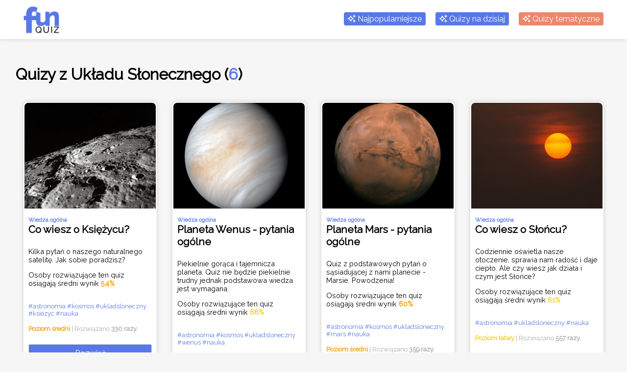

--- FILE ---
content_type: text/html; charset=UTF-8
request_url: https://funquiz.pl/tag/ukladsloneczny/
body_size: 2588
content:
<!DOCTYPE html>
<html lang="pl">
<head>
                <meta charset="utf-8" />
            	<title>Quizy z Układu Słonecznego / FunQuiz.pl</title>
	<meta name="description" content="Tu znajdziesz quizy oznaczone tagiem Ukladsloneczny. Na FunQuiz.pl znajdują się quizy z różnych dziedzin. Na tej stronie dostępne są quizy z działu Ukladsloneczny. ">
	<!-- Global site tag (gtag.js) - Google Analytics -->
<script async src="https://www.googletagmanager.com/gtag/js?id=UA-155102590-1"></script>
<script>
  window.dataLayer = window.dataLayer || [];
  function gtag(){dataLayer.push(arguments);}
  gtag('js', new Date());

  gtag('config', 'UA-155102590-1');
</script>

<script type="text/javascript">
    window._mfq = window._mfq || [];
    (function() {
        var mf = document.createElement("script");
        mf.type = "text/javascript"; mf.defer = true;
        mf.src = "//cdn.mouseflow.com/projects/10178554-5f12-4751-9103-ac7a7dfa243e.js";
        document.getElementsByTagName("head")[0].appendChild(mf);
    })();
</script>

<script data-ad-client="ca-pub-7561809803632890" async src="https://pagead2.googlesyndication.com/pagead/js/adsbygoogle.js"></script>

	<script src="https://kit.fontawesome.com/94c8ca8b26.js" crossorigin="anonymous"></script>
	<meta name="viewport" content="width=device-width, initial-scale=1.0, minimum-scale=1.0">
	<link rel="stylesheet" href="/css/main.css?05072020-1936" />
	<link rel="canonical" href="https://funquiz.pl/tag/ukladsloneczny/" />
</head>
<noscript>Twoja przeglądarka nie obsługuje JavaScript!</noscript>
<body>
    <div class="pageHeader">
        <a class="pageLogo" href="/"><img src="/lib/images/logo.png" alt="Najlepsze quizy online - FunQuiz.pl" /></a>
        <div class="pageMenu"><div class="buttons">
    <a href="/quiz/najpopularniejsze"><i class="far fa-sparkles"></i> Najpopularniejsze</a>
    <a href="/quiz/na-dzisiaj"><i class="far fa-sparkles"></i> Quizy na dzisiaj</a>
    <a href="/quiz/tematyczne" style="background-color: #ed876c;"><i class="far fa-sparkles"></i> Quizy tematyczne</a> 
</div></div>
    </div>
    <div class="pageBody">
        <h1>Quizy z Układu Słonecznego (<span class="ccT">6</span>)</h1><div class="quizGrid"><div class="quizEntry">
    <div class="body" >
        <img onclick="window.open('/quiz/start/co-wiesz-o-ksiezycu.215/','_self');" class="cover" src="https://s3-eu-central-1.amazonaws.com/funquiz.pl/quizzes/215/93ec2e82d3878b04ef21d350b4d04003.1&auto=format&fit=crop&w=1000&q=80" alt="Co wiesz o Księżycu? quiz">
        <header><small>Wiedza ogólna</small>Co wiesz o Księżycu?</header>
        <div class="description">Kilka pytań o naszego naturalnego satelitę. Jak sobie poradzisz? <p>Osoby rozwiązujące ten quiz osiągają średni wynik <b style="color:#ff9900">54%</b></p></div>
        <div class="tags"><a class="tag" href="/tag/astronomia/">#astronomia</a> <a class="tag" href="/tag/kosmos/">#kosmos</a> <a class="tag" href="/tag/ukladsloneczny/">#ukladsloneczny</a> <a class="tag" href="/tag/ksiezyc/">#ksiezyc</a> <a class="tag" href="/tag/nauka/">#nauka</a> </div>
        <div class="stats"><b style="color:#ff9900;">Poziom średni</b> | Rozwiązano <b>330 razy.</b> </div>
        
        <div class="buttons"><a class="button" href="/quiz/start/co-wiesz-o-ksiezycu.215/">Rozwiąż</a></div>
    </div></div><div class="quizEntry">
    <div class="body" >
        <img onclick="window.open('/quiz/start/planeta-wenus---pytania-ogolne.198/','_self');" class="cover" src="https://s3-eu-central-1.amazonaws.com/funquiz.pl/quizzes/198/69b21ebf54ead6f222bc47906f8224e9.jpg" alt="Planeta Wenus - pytania ogólne quiz">
        <header><small>Wiedza ogólna</small>Planeta Wenus - pytania ogólne</header>
        <div class="description">Piekielnie gorąca i tajemnicza planeta. Quiz nie będzie piekielnie trudny jednak podstawowa wiedza jest wymagana. <p>Osoby rozwiązujące ten quiz osiągają średni wynik <b style="color:#f2d116">66%</b></p></div>
        <div class="tags"><a class="tag" href="/tag/astronomia/">#astronomia</a> <a class="tag" href="/tag/kosmos/">#kosmos</a> <a class="tag" href="/tag/ukladsloneczny/">#ukladsloneczny</a> <a class="tag" href="/tag/wenus/">#wenus</a> <a class="tag" href="/tag/nauka/">#nauka</a> </div>
        <div class="stats"><b style="color:#f2d116;">Poziom łatwy</b> | Rozwiązano <b>503 razy.</b> </div>
        
        <div class="buttons"><a class="button" href="/quiz/start/planeta-wenus---pytania-ogolne.198/">Rozwiąż</a></div>
    </div></div><div class="quizEntry">
    <div class="body" >
        <img onclick="window.open('/quiz/start/planeta-mars---pytania-ogolne.186/','_self');" class="cover" src="https://s3-eu-central-1.amazonaws.com/funquiz.pl/quizzes/186/36fd22cbde0332dcf62fd13a95a14217.jpg" alt="Planeta Mars - pytania ogólne quiz">
        <header><small>Wiedza ogólna</small>Planeta Mars - pytania ogólne</header>
        <div class="description">Quiz z podstawowych pytań o sąsiadującej z nami planecie - Marsie. Powodzenia! <p>Osoby rozwiązujące ten quiz osiągają średni wynik <b style="color:#ff9900">60%</b></p></div>
        <div class="tags"><a class="tag" href="/tag/astronomia/">#astronomia</a> <a class="tag" href="/tag/kosmos/">#kosmos</a> <a class="tag" href="/tag/ukladsloneczny/">#ukladsloneczny</a> <a class="tag" href="/tag/mars/">#mars</a> <a class="tag" href="/tag/nauka/">#nauka</a> </div>
        <div class="stats"><b style="color:#ff9900;">Poziom średni</b> | Rozwiązano <b>359 razy.</b> </div>
        
        <div class="buttons"><a class="button" href="/quiz/start/planeta-mars---pytania-ogolne.186/">Rozwiąż</a></div>
    </div></div><div class="quizEntry">
    <div class="body" >
        <img onclick="window.open('/quiz/start/co-wiesz-o-sloncu.138/','_self');" class="cover" src="https://s3-eu-central-1.amazonaws.com/funquiz.pl/quizzes/138/b8bf27e46d2b4aa4d85d5111402b69be.1&ixid=eyJhcHBfaWQiOjEyMDd9&auto=format&fit=crop&w=1350&q=80" alt="Co wiesz o Słońcu? quiz">
        <header><small>Wiedza ogólna</small>Co wiesz o Słońcu?</header>
        <div class="description">Codziennie oświetla nasze otoczenie, sprawia nam radość i daje ciepło. Ale czy wiesz jak działa i czym jest Słońce? <p>Osoby rozwiązujące ten quiz osiągają średni wynik <b style="color:#f2d116">61%</b></p></div>
        <div class="tags"><a class="tag" href="/tag/astronomia/">#astronomia</a> <a class="tag" href="/tag/ukladsloneczny/">#ukladsloneczny</a> <a class="tag" href="/tag/nauka/">#nauka</a> </div>
        <div class="stats"><b style="color:#f2d116;">Poziom łatwy</b> | Rozwiązano <b>557 razy.</b> </div>
        
        <div class="buttons"><a class="button" href="/quiz/start/co-wiesz-o-sloncu.138/">Rozwiąż</a></div>
    </div></div><div class="quizEntry">
    <div class="body" >
        <img onclick="window.open('/quiz/start/ksiezyc.12/','_self');" class="cover" src="https://s3-eu-central-1.amazonaws.com/funquiz.pl/quizzes/12/b306f603bb57c72594302cc269bc7689.jpeg" alt="Księżyc quiz">
        <header><small>Wiedza ogólna</small>Księżyc</header>
        <div class="description">Naturalny satelita ziemi - Księżyc. Sprawdź swoją wiedzę o Księżycu i ludziach, którzy go odwiedzili. <p>Osoby rozwiązujące ten quiz osiągają średni wynik <b style="color:#f2d116">63%</b></p></div>
        <div class="tags"><a class="tag" href="/tag/ksiezyc/">#ksiezyc</a> <a class="tag" href="/tag/astronomia/">#astronomia</a> <a class="tag" href="/tag/nauka/">#nauka</a> <a class="tag" href="/tag/ukladsloneczny/">#ukladsloneczny</a> </div>
        <div class="stats"><b style="color:#f2d116;">Poziom łatwy</b> | Rozwiązano <b>230 razy.</b> </div>
        
        <div class="buttons"><a class="button" href="/quiz/start/ksiezyc.12/">Rozwiąż</a></div>
    </div></div><div class="quizEntry">
    <div class="body" >
        <img onclick="window.open('/quiz/start/uklad-sloneczny.9/','_self');" class="cover" src="https://s3-eu-central-1.amazonaws.com/funquiz.pl/quizzes/9/dd6e16cf92e672049da21c3a1a42f4bb.png" alt="Układ słoneczny quiz">
        <header><small>Wiedza ogólna</small>Układ słoneczny</header>
        <div class="description">Czy poradzisz sobie z pytaniami o planetach układu słonecznego? Sprawdź swoją wiedzę z astronomii. <p>Osoby rozwiązujące ten quiz osiągają średni wynik <b style="color:#f2d116">70%</b></p></div>
        <div class="tags"><a class="tag" href="/tag/astronomia/">#astronomia</a> <a class="tag" href="/tag/ukladsloneczny/">#ukladsloneczny</a> <a class="tag" href="/tag/nauka/">#nauka</a> </div>
        <div class="stats"><b style="color:#f2d116;">Poziom łatwy</b> | Rozwiązano <b>377 razy.</b> </div>
        
        <div class="buttons"><a class="button" href="/quiz/start/uklad-sloneczny.9/">Rozwiąż</a></div>
    </div></div></div>
    </div>
<script defer src="https://static.cloudflareinsights.com/beacon.min.js/vcd15cbe7772f49c399c6a5babf22c1241717689176015" integrity="sha512-ZpsOmlRQV6y907TI0dKBHq9Md29nnaEIPlkf84rnaERnq6zvWvPUqr2ft8M1aS28oN72PdrCzSjY4U6VaAw1EQ==" data-cf-beacon='{"version":"2024.11.0","token":"34f1cfc808024b79a81fdc2a6c4c978e","r":1,"server_timing":{"name":{"cfCacheStatus":true,"cfEdge":true,"cfExtPri":true,"cfL4":true,"cfOrigin":true,"cfSpeedBrain":true},"location_startswith":null}}' crossorigin="anonymous"></script>
</body>
<footer>
    <div class="flex responsive-column">
        <div style="flex:1 1">
            <div class="links">
                <a href="/onas/regulamin/">Regulamin</a>
                <a href="/onas/prywatnosc/">Polityka prywatności</a>
            </div>
        </div>
        <div style="flex:1 1;text-align: right;">
            <h3>FunQuiz.pl</h3>
            <div>
                © <?php print date("Y"); ?> funquiz.pl | Wykonanie: SpaceLab
            </div>
        </div>
    </div>
</footer>
</html>

--- FILE ---
content_type: text/html; charset=utf-8
request_url: https://www.google.com/recaptcha/api2/aframe
body_size: 266
content:
<!DOCTYPE HTML><html><head><meta http-equiv="content-type" content="text/html; charset=UTF-8"></head><body><script nonce="t0c1UOlfdH64jQxYXcC-rw">/** Anti-fraud and anti-abuse applications only. See google.com/recaptcha */ try{var clients={'sodar':'https://pagead2.googlesyndication.com/pagead/sodar?'};window.addEventListener("message",function(a){try{if(a.source===window.parent){var b=JSON.parse(a.data);var c=clients[b['id']];if(c){var d=document.createElement('img');d.src=c+b['params']+'&rc='+(localStorage.getItem("rc::a")?sessionStorage.getItem("rc::b"):"");window.document.body.appendChild(d);sessionStorage.setItem("rc::e",parseInt(sessionStorage.getItem("rc::e")||0)+1);localStorage.setItem("rc::h",'1768837716742');}}}catch(b){}});window.parent.postMessage("_grecaptcha_ready", "*");}catch(b){}</script></body></html>

--- FILE ---
content_type: text/css
request_url: https://funquiz.pl/css/main.css?05072020-1936
body_size: 2176
content:
@import url('https://fonts.googleapis.com/css?family=Raleway&display=swap');

BODY{
    font-family: 'Raleway', sans-serif;
    background-color: #F6F6F6;
    padding:0;
    margin:0;
}

BODY > FOOTER{
    background: #FAFAFA;
    padding:5rem 2rem;
}

BODY > FOOTER .links A{
    display: block;
    margin-bottom:0.5rem;
}

BODY > FOOTER H3{
    border:none;
    margin-top:0;
}

.adsenseAd{
    margin:16px 0;
    text-align: center;
}



INPUT[type=text],INPUT[type=password],INPUT[type=number],INPUT[type=email],SELECT, TEXTAREA{
    font-family: 'Raleway', sans-serif;
    width:100%;
    padding:0.5rem 0.25rem;
    border:1px solid #E0E0E0;
    box-sizing: border-box;
}

INPUT.correct{
    border-color: #00da7e;
    color: #00da7e;
}

INPUT.incorrect{
    border-color: #c53e23;
    color: #c53e23;
}

.adPlace{
    margin:30px 0;
    text-align: center;
}

.flex{
    display: flex;
}

.ccT{
    color:#5878e6;
}

H2 A{
    color:#5878e6;
    text-decoration: none;
    padding:0.5rem 1rem 0.5rem 0;
    transition: all 400ms;
}

H2 A:hover{
    background-color: #5878e6;
    color:#FFF;
}

.pageHeader{
    position: fixed;
    display:flex;
    width:100%;
    height:5rem;
    top:0;left:0;
    background-color:#FFF;
    box-shadow:0 2px 5px rgba(0,0,0,0.1);
    z-index: 10;
}

.pageHeader .pageLogo{
    width:250px;
}

.pageHeader .pageLogo IMG{
    height:4rem;
    margin:0.5rem 0 0 3rem;
}

.pageHeader .pageMenu{
    flex:auto;
    display:flex;
}

.pageHeader .pageMenu .buttons{
    flex:auto;
    text-align: right;
    padding:1.8rem 3rem 0 0;
}

.pageHeader .pageMenu A{
    text-decoration: none;
    margin:2rem 0 0 1rem;
    background-color: #5878e6;
    color:#FFF;
    padding:0.25rem 0.5rem;
    border-radius: 0.25rem;
}

.pageBody{
    margin-top:5rem;
    padding:2rem;
}

.row{
    padding:1rem 0;
    border-bottom:1px solid #FAFAFA;
}

.button, INPUT[type=submit]{
    font-family: 'Raleway', sans-serif;
    font-size:1rem;
    display: inline-block;
    padding:0.5rem 2rem;
    background: #EBEBEB;
    border:1px solid #E0E0E0;
    margin:0 0.5rem 0.5rem 0;
    border-radius:0.2rem;
    cursor: pointer;
    text-decoration: inherit;
    color:inherit;
    box-sizing: border-box;
}

.button.fullwidth, INPUT[type=submit].fullwidth{
    width:100%;
    text-align: center;
}

.button.important, INPUT[type=submit].important{
    background-color: #5878e6;
    color:#FFF;
    padding: 1rem;
    font-size: 1.2rem;
}

.panel{

}

.panel HEADER{
    font-size:1.3rem;
    font-weight: bold;
    color:#454545;
    margin-bottom:2rem;
}

.panel HEADER .svg-inline--fa{
    font-size:125%;
    color:#5878e6;
    margin:0 0.5rem 0 0;
}

.errors{
    font-size:0.9rem;
    color: #c53e23;
    padding:0.5rem;
    margin:0.5rem 0;
}

.errors .row{
    border-color:#ed876c;
}

.column{
    box-sizing: border-box;
    margin-right: 1rem;
}

.quizGrid{
    display: flex;
    flex-wrap: wrap;
}

.quizEntry{
    flex:1 1;
    max-width:25%;
    min-width:25%;
}

.quizEntry.suggested{
    max-width:50%;
    min-width:50%;
}

.quizEntry .body{
    border-radius:0.5rem;
    background-color: #FFF;
    margin:1rem;
    min-height:30vh;
    display: flex;
    flex-direction: column;
    text-decoration: inherit;
    box-shadow:0 0 0.5rem #CCC;
    border:2px solid #FFF;
    color:inherit;
}

.panel{
    border-radius:0.5rem;
    padding:1rem;
    background-color: #FFF;
    margin:1rem 0;
    min-height:30vh;
    text-decoration: inherit;
    box-shadow:0 0 0.25rem #CCC;
    color:inherit;
}

.panel.invisible{
    background:none;
    box-shadow: none;
}

.panel.narrow{
    width:60vw;
    margin:0 auto;
}

.panel.tiny{
    width:30vw;
    margin:0 auto;
}

.quizEntry .cover{
    height:30vh;
    border-radius:0.5rem 0.5rem 0 0;
    object-fit: cover;
    cursor: pointer;
    width:100% !important;
}

.panel .cover{
    width:25vw;
    border-radius:0.5rem;
    object-fit: cover;
}

.quizEntry HEADER{
    padding:1rem 0.5rem;
    font-size:1.3rem;
    font-weight: bold;
}

.quizEntry HEADER SMALL{
    display: block;
    font-size:0.7rem;
    color: #5878e6;
}

.quizEntry .description{
    padding:0.5rem;
    font-size:0.9rem;
}

.quizEntry .tags{
    padding:0.5rem;
    font-size:0.8rem;
}

.tags .tag{
    color:#5878e6;
    text-decoration: none;
}

.tags .tag:hover{
    text-decoration: underline;
}

.answer{
    padding:1rem 0 0 0;
}

.info{
    font-size:0.9rem;
    padding:0.5rem;
    margin-top:1rem;
    background-color: #FAEFD8;
}

.stats{
    padding:0.5rem;
    color:#AAA;
    font-size:0.8rem;
}

.quizEntry .buttons{
    padding:1rem 0.5rem 0 0.5rem;
    display: flex;
}

.quizEntry .buttons .button{
    margin-right:0;
}

.quizEntry .buttons .button{
    flex:1;
    text-align: center;
    background-color: #5878e6;
    color:#FFF;
    transition: all 400ms;
}

.quizEntry .buttons .button:hover{
    background-color: #253d8f;
}

.quizWindow{
    width:60vw;
    padding:2rem;
    margin:0 auto;
}

.quizText{
    font-size:1.6rem;
    font-weight: bold;
}

.quizImageColumn{
    flex:0.6 0.6;
    padding-right:1rem;
}

.quizImage{
    border-radius: 0.5rem;
    width:100%;
    object-fit: cover;
    margin-right:1rem;
}

#quizEditor .photoFrame IMG{
    width:100%;
}

.quizQuestion .quizText{
    margin:0 0 2rem 0;
}

.quizAnswers{
    display: flex;
    flex-direction: column;
    transition: 400ms all;
    opacity:1;
}

.quizAnswers.summaryMode{
    opacity:0;
    visibility: hidden;
    height:0;
}

.quizAnswers .answer{
    font-size:1.1rem;
    text-align: center;
    width:100%;
    flex:auto;
    background-color: #EBEBEB;
    border:1px solid #E0E0E0;
    margin:1rem 1rem 0 0;
    padding:0.75rem;
    box-sizing: border-box;
    border-radius:0.25rem;
    transition: 400ms all;
    cursor:pointer;
    opacity:0;
    animation-name: example;
    animation-duration: 1s;
    animation-fill-mode: forwards;
}

.quizAnswers .answer:nth-child(even){
    margin-right:0;
}

.quizAnswers .correctAnswer{
    text-align: center;
    width:100%;
    font-size: 2rem;
    background-color: #00da7e;
    margin:1rem 0 0 0;
    padding:2rem;
    box-sizing: border-box;
    border-radius:0.5rem;
    transition: 400ms all;
    cursor:pointer;
}

.quizAnswers .answer:nth-child(2){
    animation-delay: 100ms;
}

.quizAnswers .answer:nth-child(3){
    animation-delay: 200ms;
}

.quizAnswers .answer:nth-child(4){
    animation-delay: 300ms;
}

.quizAnswers .answer:nth-child(5){
    animation-delay: 400ms;
}

.quizAnswers .answer:nth-child(6){
    animation-delay: 500ms;
}

.quizAnswers .answer:nth-child(7){
    animation-delay: 600ms;
}

.quizAnswers .answer:nth-child(8){
    animation-delay: 700ms;
}

.quizAnswers .answer.correct{
    background-color: #00da7e !important;
}

.quizAnswers .answer.incorrect{
    background-color: #ea2f23 !important;
}

.progressBar{
    margin:0 0 1rem 0;
    width:100%;

}

.notificationWindow{
    width:15vw;
    position: fixed;
    bottom:0;
    right:2rem;
    background:#5878e6;
    color:#FFF;
    padding:1rem;
    display: none;
}

.notificationWindow.show{
    display: block;
    animation-name: notificationSlide;
    animation-duration: 2s;
    animation-fill-mode: forwards;
}

.progressBar .indicator{
    height:2rem;
    background-image: linear-gradient(135deg, #5878e6 25%, #879df0 25%, #879df0 50%, #5878e6 50%, #5878e6 75%, #879df0 75%, #879df0 100%);
    background-size: 1rem 1rem;
    transition: 400ms all;
    border-radius: 0.25rem;
}

.quizAnswers .answer:hover{
    background-color: #EAEAEA;
    box-shadow: 0 0 1rem #DDD inset;
}

@media screen and (max-width: 640px) {
    .responsive-column{
        flex-direction: column;
    }

    .pageHeader{
        height:4rem;
    }

    .pageHeader.quiz{
        position: static;
    }

    .pageHeader .pageLogo IMG{
        height:3rem;
        margin:0.5rem 1rem 0 1rem;
    }

    .pageHeader .pageMenu .buttons{
        display:none;
    }

    .pageBody{
        margin-top: 6rem;
        padding: 0.5rem;
    }

    .quizGrid{
        flex-direction: column;
    }

    .quizEntry, .quizEntry.suggested{
        max-width: unset;
        min-width: initial;
    }

    .quizEntry .description{
        padding:0 0.5rem;
    }

    .quizEntry .tags{
        padding:0 0.5rem;
    }



    .quizEntry .body{
        margin:0 0 4rem 0;
    }

    .panel.narrow,
    .panel.tiny{
        width:auto;
    }

    .panel.invisible.narrow{
        padding: 0;
    }

    .panel .cover{
        width:100%;
    }

    .panel HEADER{
        margin-bottom:0;
    }

    .column{
        margin-right:0;
    }
    .quizWindow{
        width:auto;
    }

    .quizQuestion .quizText{
        font-size:1.4rem;
        margin:0.25rem 0 1rem 0;
        border-bottom:1px solid #5878e6;
    }

    .quizImage{
        margin-right:0;
        height:25vh;
        border-radius:0.25rem;
    }

    .quizImageColumn{
        padding-right: 0;
    }

    .quizAnswers{
        flex-direction: column;
    }

    .quizAnswers .answer{
        width:100%;
    }

    .quizAnswers .answer{
        padding:0.5rem;
        margin:0.5rem 0 0 0;
    }

    .adsenseAd.quizAd{
        max-height:120px;
    }

    .progressBar {
        margin: 0 0 0.25rem 0;
    }

    .progressBar .indicator{
        height:0.75rem;
    }
}

@keyframes example {
    0% {opacity:0; transform: scaleY(0)}
    30% {opacity:1; transform: scaleY(1.2)}
    80% {opacity:1; transform: scaleY(0.8)}
    100% {opacity:1; transform: scaleY(1)}
}

@keyframes notificationSlide {
    0% {clip-path: polygon(0 100%, 100% 100%, 100% 100%, 0% 100%);}
    25% {clip-path: polygon(0 100%, 100% 100%, 100% 0, 0 0);}
    75% {clip-path: polygon(0 100%, 100% 100%, 100% 0, 0 0);}
    100% {clip-path: polygon(0 100%, 100% 100%, 100% 100%, 0% 100%);}
}